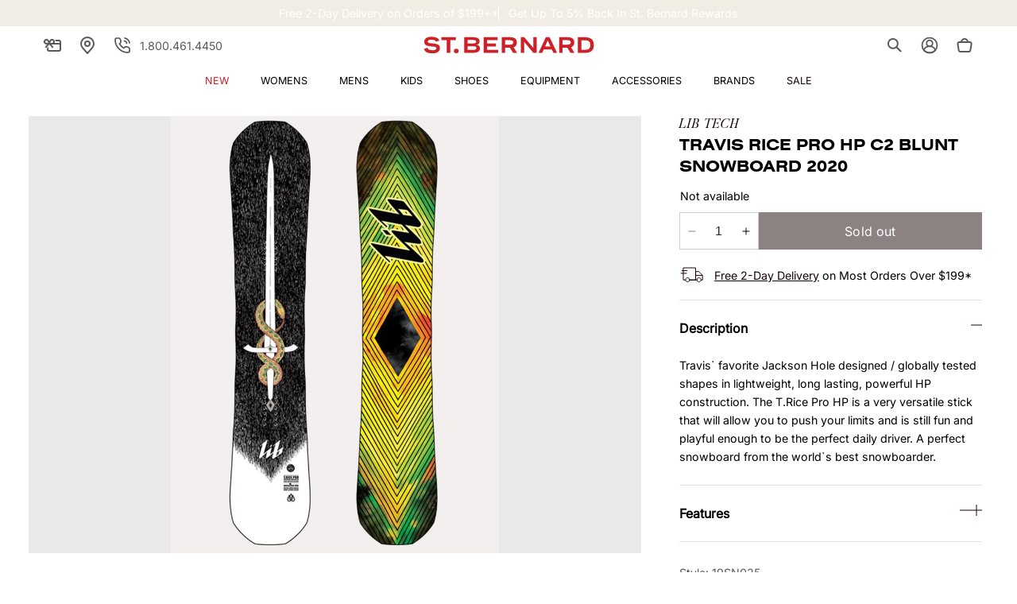

--- FILE ---
content_type: text/json
request_url: https://conf.config-security.com/model
body_size: 87
content:
{"title":"recommendation AI model (keras)","structure":"release_id=0x30:58:49:31:7a:70:74:6d:3e:5b:72:3c:50:2c:56:3c:6f:3f:24:71:31:40:3a:3d:2a:6b:25:39:26;keras;015byg2devpdzee8ytt2uuh8l1qchl2xpfkp5rxkv3ad8a3a7mqkuam1ct88ct9cbepdw07q","weights":"../weights/30584931.h5","biases":"../biases/30584931.h5"}

--- FILE ---
content_type: text/javascript
request_url: https://www.saintbernard.com/cdn/shop/t/106/assets/global.js?v=37126061273941071511749575151
body_size: 9384
content:
window.theme=window.theme||{},theme.config={},theme.initWhenVisible=function(options){const threshold=options.threshold?options.threshold:0;new IntersectionObserver((entries,observer2)=>{entries.forEach(entry=>{entry.isIntersecting&&typeof options.callback=="function"&&(options.callback(),observer2.unobserve(entry.target))})},{rootMargin:`0px 0px ${threshold}px 0px`}).observe(options.element)};function getFocusableElements(container){return Array.from(container.querySelectorAll("summary, a[href], button:enabled, [tabindex]:not([tabindex^='-']), [draggable], area, input:not([type=hidden]):enabled, select:enabled, textarea:enabled, object, iframe"))}document.querySelectorAll('[id^="Details-"] summary').forEach(summary=>{summary.setAttribute("role","button"),summary.setAttribute("aria-expanded",summary.parentNode.hasAttribute("open")),summary.nextElementSibling.getAttribute("id")&&summary.setAttribute("aria-controls",summary.nextElementSibling.id),summary.addEventListener("click",event=>{event.currentTarget.setAttribute("aria-expanded",!event.currentTarget.closest("details").hasAttribute("open"))}),!summary.closest("header-drawer")&&summary.parentElement.addEventListener("keyup",onKeyUpEscape)}),document.querySelectorAll(".banner").forEach(card=>{let down,up,link=card.querySelector(".banner__buttons a");card.onmousedown=()=>down=+new Date,card.onmouseup=()=>{up=+new Date,up-down<200&&link.click()}}),document.querySelectorAll(".banner-alternate").forEach(card=>{let down,up,link=card.querySelector(".banner-alternate__buttons a");card.onmousedown=()=>down=+new Date,card.onmouseup=e=>{e.target.localName!="img"&&e.target.closest(".banner-alternate__content")==null&&!e.target.classList.contains("banner-alternate")||(up=+new Date,up-down<200&&link.click())}});function observeAndRemove(selector,id){const parentElement=document.querySelector(selector);if(!parentElement)return;const observer=new MutationObserver(mutations=>{for(const mutation of mutations)if(mutation.type==="childList")for(const node of mutation.addedNodes)node.id===id&&(node.remove(),console.log(`Element with ID ${id} has been removed.`),observer.disconnect())});observer.observe(parentElement,{childList:!0,subtree:!0})}observeAndRemove(".product-form__buttons","inventoryLocationInformation");const trapFocusHandlers={};function trapFocus(container,elementToFocus=container){var elements=getFocusableElements(container),first=elements[0],last=elements[elements.length-1];removeTrapFocus(),trapFocusHandlers.focusin=event=>{event.target!==container&&event.target!==last&&event.target!==first||document.addEventListener("keydown",trapFocusHandlers.keydown)},trapFocusHandlers.focusout=function(){document.removeEventListener("keydown",trapFocusHandlers.keydown)},trapFocusHandlers.keydown=function(event){event.code.toUpperCase()==="TAB"&&(event.target===last&&!event.shiftKey&&(event.preventDefault(),first.focus()),(event.target===container||event.target===first)&&event.shiftKey&&(event.preventDefault(),last.focus()))},document.addEventListener("focusout",trapFocusHandlers.focusout),document.addEventListener("focusin",trapFocusHandlers.focusin),elementToFocus.focus(),elementToFocus.tagName==="INPUT"&&["search","text","email","url"].includes(elementToFocus.type)&&elementToFocus.value&&elementToFocus.setSelectionRange(0,elementToFocus.value.length)}try{document.querySelector(":focus-visible")}catch{focusVisiblePolyfill()}function focusVisiblePolyfill(){const navKeys=["ARROWUP","ARROWDOWN","ARROWLEFT","ARROWRIGHT","TAB","ENTER","SPACE","ESCAPE","HOME","END","PAGEUP","PAGEDOWN"];let currentFocusedElement=null,mouseClick=null;window.addEventListener("keydown",event=>{navKeys.includes(event.code.toUpperCase())&&(mouseClick=!1)}),window.addEventListener("mousedown",event=>{mouseClick=!0}),window.addEventListener("focus",()=>{currentFocusedElement&&currentFocusedElement.classList.remove("focused"),!mouseClick&&(currentFocusedElement=document.activeElement,currentFocusedElement.classList.add("focused"))},!0)}function pauseAllMedia(){document.querySelectorAll(".js-youtube").forEach(video=>{video.contentWindow.postMessage('{"event":"command","func":"pauseVideo","args":""}',"*")}),document.querySelectorAll(".js-vimeo").forEach(video=>{video.contentWindow.postMessage('{"method":"pause"}',"*")}),document.querySelectorAll("video").forEach(video=>video.pause()),document.querySelectorAll("product-model").forEach(model=>{model.modelViewerUI&&model.modelViewerUI.pause()})}function removeTrapFocus(elementToFocus=null){document.removeEventListener("focusin",trapFocusHandlers.focusin),document.removeEventListener("focusout",trapFocusHandlers.focusout),document.removeEventListener("keydown",trapFocusHandlers.keydown),elementToFocus&&elementToFocus.focus()}function onKeyUpEscape(event){if(event.code.toUpperCase()!=="ESCAPE")return;const openDetailsElement=event.target.closest("details[open]");if(!openDetailsElement)return;const summaryElement=openDetailsElement.querySelector("summary");openDetailsElement.removeAttribute("open"),summaryElement.setAttribute("aria-expanded",!1),summaryElement.focus()}class QuantityInput extends HTMLElement{constructor(){super(),this.input=this.querySelector("input"),this.changeEvent=new Event("change",{bubbles:!0}),this.input.addEventListener("change",this.onInputChange.bind(this)),this.querySelectorAll("button").forEach(button=>button.addEventListener("click",this.onButtonClick.bind(this)))}quantityUpdateUnsubscriber=void 0;connectedCallback(){this.validateQtyRules(),this.quantityUpdateUnsubscriber=subscribe(PUB_SUB_EVENTS.quantityUpdate,this.validateQtyRules.bind(this))}disconnectedCallback(){this.quantityUpdateUnsubscriber&&this.quantityUpdateUnsubscriber()}onInputChange(event){this.validateQtyRules()}onButtonClick(event){event.preventDefault();const previousValue=this.input.value;event.target.name==="plus"?this.input.stepUp():this.input.stepDown(),previousValue!==this.input.value&&this.input.dispatchEvent(this.changeEvent)}validateQtyRules(){const value=parseInt(this.input.value);if(this.input.min){const min=parseInt(this.input.min);this.querySelector(".quantity__button[name='minus']").classList.toggle("disabled",value<=min)}if(this.input.max){const max=parseInt(this.input.max);this.querySelector(".quantity__button[name='plus']").classList.toggle("disabled",value>=max)}}}customElements.define("quantity-input",QuantityInput);function debounce(fn,wait){let t;return(...args)=>{clearTimeout(t),t=setTimeout(()=>fn.apply(this,args),wait)}}function fetchConfig(type="json"){return{method:"POST",headers:{"Content-Type":"application/json",Accept:`application/${type}`}}}typeof window.Shopify>"u"&&(window.Shopify={}),Shopify.bind=function(fn,scope){return function(){return fn.apply(scope,arguments)}},Shopify.setSelectorByValue=function(selector,value){for(var i=0,count=selector.options.length;i<count;i++){var option=selector.options[i];if(value==option.value||value==option.innerHTML)return selector.selectedIndex=i,i}},Shopify.addListener=function(target,eventName,callback){target.addEventListener?target.addEventListener(eventName,callback,!1):target.attachEvent("on"+eventName,callback)},Shopify.postLink=function(path,options){options=options||{};var method=options.method||"post",params=options.parameters||{},form=document.createElement("form");form.setAttribute("method",method),form.setAttribute("action",path);for(var key in params){var hiddenField=document.createElement("input");hiddenField.setAttribute("type","hidden"),hiddenField.setAttribute("name",key),hiddenField.setAttribute("value",params[key]),form.appendChild(hiddenField)}document.body.appendChild(form),form.submit(),document.body.removeChild(form)},Shopify.CountryProvinceSelector=function(country_domid,province_domid,options){this.countryEl=document.getElementById(country_domid),this.provinceEl=document.getElementById(province_domid),this.provinceContainer=document.getElementById(options.hideElement||province_domid),Shopify.addListener(this.countryEl,"change",Shopify.bind(this.countryHandler,this)),this.initCountry(),this.initProvince()},Shopify.CountryProvinceSelector.prototype={initCountry:function(){var value=this.countryEl.getAttribute("data-default");Shopify.setSelectorByValue(this.countryEl,value),this.countryHandler()},initProvince:function(){var value=this.provinceEl.getAttribute("data-default");value&&this.provinceEl.options.length>0&&Shopify.setSelectorByValue(this.provinceEl,value)},countryHandler:function(e){var opt=this.countryEl.options[this.countryEl.selectedIndex],raw=opt.getAttribute("data-provinces"),provinces=JSON.parse(raw);if(this.clearOptions(this.provinceEl),provinces&&provinces.length==0)this.provinceContainer.style.display="none";else{for(var i=0;i<provinces.length;i++){var opt=document.createElement("option");opt.value=provinces[i][0],opt.innerHTML=provinces[i][1],this.provinceEl.appendChild(opt)}this.provinceContainer.style.display=""}},clearOptions:function(selector){for(;selector.firstChild;)selector.removeChild(selector.firstChild)},setOptions:function(selector,values){for(var i=0,count=values.length;i<values.length;i++){var opt=document.createElement("option");opt.value=values[i],opt.innerHTML=values[i],selector.appendChild(opt)}}};class MenuDrawer extends HTMLElement{constructor(){super(),this.mainDetailsToggle=this.querySelector("details"),this.section=this.closest(".shopify-section.section"),this.addEventListener("keyup",this.onKeyUp.bind(this)),this.addEventListener("focusout",this.onFocusOut.bind(this)),this.bindEvents()}bindEvents(){this.querySelectorAll("summary").forEach(summary=>summary.addEventListener("click",this.onSummaryClick.bind(this))),this.querySelectorAll("button:not(.localization-selector)").forEach(button=>button.addEventListener("click",this.onCloseButtonClick.bind(this)))}onKeyUp(event){if(event.code.toUpperCase()!=="ESCAPE")return;const openDetailsElement=event.target.closest("details[open]");openDetailsElement&&(openDetailsElement===this.mainDetailsToggle?this.closeMenuDrawer(event,this.mainDetailsToggle.querySelector("summary")):this.closeSubmenu(openDetailsElement))}onSummaryClick(event){const summaryElement=event.currentTarget,detailsElement=summaryElement.parentNode,parentMenuElement=detailsElement.closest(".has-submenu"),isOpen=detailsElement.hasAttribute("open"),reducedMotion=window.matchMedia("(prefers-reduced-motion: reduce)");function addTrapFocus(){trapFocus(summaryElement.nextElementSibling,detailsElement.querySelector("button")),summaryElement.nextElementSibling.removeEventListener("transitionend",addTrapFocus)}detailsElement===this.mainDetailsToggle?(isOpen&&event.preventDefault(),isOpen?this.closeMenuDrawer(event,summaryElement):this.openMenuDrawer(summaryElement),window.matchMedia("(max-width: 990px)")&&document.documentElement.style.setProperty("--viewport-height",`${window.innerHeight}px`)):setTimeout(()=>{detailsElement.classList.add("menu-opening"),summaryElement.setAttribute("aria-expanded",!0),parentMenuElement&&parentMenuElement.classList.add("submenu-open"),!reducedMotion||reducedMotion.matches?addTrapFocus():summaryElement.nextElementSibling.addEventListener("transitionend",addTrapFocus)},100)}openMenuDrawer(summaryElement){setTimeout(()=>{this.mainDetailsToggle.classList.add("menu-opening"),this.section?.classList.add("overlay-open")}),summaryElement.setAttribute("aria-expanded",!0),trapFocus(this.mainDetailsToggle,summaryElement),document.body.classList.add(`overflow-hidden-${this.dataset.breakpoint}`)}closeMenuDrawer(event,elementToFocus=!1){event!==void 0&&(this.mainDetailsToggle.classList.remove("menu-opening"),this.section?.classList.remove("overlay-open"),this.mainDetailsToggle.querySelectorAll("details").forEach(details=>{details.removeAttribute("open"),details.classList.remove("menu-opening")}),this.mainDetailsToggle.querySelectorAll(".submenu-open").forEach(submenu=>{submenu.classList.remove("submenu-open")}),document.body.classList.remove(`overflow-hidden-${this.dataset.breakpoint}`),removeTrapFocus(elementToFocus),this.closeAnimation(this.mainDetailsToggle))}onFocusOut(){setTimeout(()=>{this.mainDetailsToggle.hasAttribute("open")&&!this.mainDetailsToggle.contains(document.activeElement)&&this.closeMenuDrawer()})}onCloseButtonClick(event){const detailsElement=event.currentTarget.closest("details");this.closeSubmenu(detailsElement)}closeSubmenu(detailsElement){const parentMenuElement=detailsElement.closest(".submenu-open");parentMenuElement&&parentMenuElement.classList.remove("submenu-open"),detailsElement.classList.remove("menu-opening"),detailsElement.querySelector("summary").setAttribute("aria-expanded",!1),removeTrapFocus(detailsElement.querySelector("summary")),this.closeAnimation(detailsElement)}closeAnimation(detailsElement){let animationStart;const handleAnimation=time=>{animationStart===void 0&&(animationStart=time),time-animationStart<400?window.requestAnimationFrame(handleAnimation):(detailsElement.removeAttribute("open"),detailsElement.closest("details[open]")&&trapFocus(detailsElement.closest("details[open]"),detailsElement.querySelector("summary")))};window.requestAnimationFrame(handleAnimation)}}customElements.define("menu-drawer",MenuDrawer);class HeaderDrawer extends MenuDrawer{constructor(){super()}openMenuDrawer(summaryElement){this.header=this.header||document.querySelector(".section-header"),this.borderOffset=this.borderOffset||this.closest(".header-wrapper").classList.contains("header-wrapper--border-bottom")?1:0,document.documentElement.style.setProperty("--header-bottom-position",`${parseInt(this.header.getBoundingClientRect().bottom-this.borderOffset)}px`),this.header.classList.add("menu-open"),setTimeout(()=>{this.mainDetailsToggle.classList.add("menu-opening")}),summaryElement.setAttribute("aria-expanded",!0),window.addEventListener("resize",this.onResize),trapFocus(this.mainDetailsToggle,summaryElement),document.body.classList.add(`overflow-hidden-${this.dataset.breakpoint}`),this.collectionFilters&&this.collectionFilters.style.setProperty("position","unset")}closeMenuDrawer(event,elementToFocus){elementToFocus&&(super.closeMenuDrawer(event,elementToFocus),this.header.classList.remove("menu-open"),window.removeEventListener("resize",this.onResize),this.collectionFilters&&this.collectionFilters.style.setProperty("position","sticky"))}onResize=()=>{this.header&&document.documentElement.style.setProperty("--header-bottom-position",`${parseInt(this.header.getBoundingClientRect().bottom-this.borderOffset)}px`),document.documentElement.style.setProperty("--viewport-height",`${window.innerHeight}px`)}}customElements.define("header-drawer",HeaderDrawer);class ModalDialog extends HTMLElement{constructor(){super(),this.querySelector('[id^="ModalClose-"]').addEventListener("click",this.hide.bind(this,!1)),this.addEventListener("keyup",event=>{event.code.toUpperCase()==="ESCAPE"&&this.hide()}),this.classList.contains("media-modal")?this.addEventListener("pointerup",event=>{event.pointerType==="mouse"&&!event.target.closest("deferred-media, product-model")&&this.hide()}):this.addEventListener("click",event=>{event.target===this&&this.hide()})}connectedCallback(){this.moved||(this.moved=!0,document.body.appendChild(this))}show(opener){this.openedBy=opener;const popup=this.querySelector(".template-popup");document.body.classList.add("overflow-hidden"),this.setAttribute("open",""),popup&&popup.loadContent(),trapFocus(this,this.querySelector('[role="dialog"]')),window.pauseAllMedia()}hide(){document.body.classList.remove("overflow-hidden"),document.body.dispatchEvent(new CustomEvent("modalClosed")),this.removeAttribute("open"),removeTrapFocus(this.openedBy),window.pauseAllMedia()}}customElements.define("modal-dialog",ModalDialog);class ModalOpener extends HTMLElement{constructor(){super();const button=this.querySelector("button");button&&button.addEventListener("click",()=>{const modal=document.querySelector(this.getAttribute("data-modal"));modal&&modal.show(button)})}}customElements.define("modal-opener",ModalOpener);class DeferredMedia extends HTMLElement{constructor(){super(),this.querySelector('[id^="Deferred-Poster-"]')&&this.loadContent(!0)}loadContent(focus=!0){if(window.pauseAllMedia(),!this.getAttribute("loaded")){const content=document.createElement("div");content.appendChild(this.querySelector("template").content.firstElementChild.cloneNode(!0)),this.setAttribute("loaded",!0);const deferredElement=this.appendChild(content.querySelector("video, model-viewer, iframe"));deferredElement.nodeName=="VIDEO"&&deferredElement.getAttribute("autoplay")&&deferredElement.play()}}}customElements.define("deferred-media",DeferredMedia);class SliderComponent extends HTMLElement{constructor(){super(),this.slider=this.querySelector('[id^="Slider-"]'),this.sliderItems=this.querySelectorAll('[id^="Slide-"]'),this.enableSliderLooping=!1,this.currentPageElement=this.querySelector(".slider-counter--current"),this.pageTotalElement=this.querySelector(".slider-counter--total"),this.prevButton=this.querySelector('button[name="previous"]'),this.nextButton=this.querySelector('button[name="next"]'),!(!this.slider||!this.nextButton||(this.initPages(),new ResizeObserver(entries=>this.initPages()).observe(this.slider),this.slider.addEventListener("scroll",this.update.bind(this)),this.prevButton.addEventListener("click",this.onButtonClick.bind(this)),this.nextButton.addEventListener("click",this.onButtonClick.bind(this)),this.sliderControlWrapper=this.querySelector(".slider-buttons"),!this.sliderControlWrapper))&&(this.sliderFirstItemNode=this.slider.querySelector(".slideshow__slide"),this.sliderControlLinksArray=Array.from(this.sliderControlWrapper.querySelectorAll(".slider-counter__link")),this.sliderControlLinksArray.forEach(link=>link.addEventListener("click",this.linkToSlide.bind(this))))}initPages(){this.sliderItemsToShow=Array.from(this.sliderItems).filter(element=>element.clientWidth>0),!(this.sliderItemsToShow.length<2)&&(this.sliderItemOffset=this.sliderItemsToShow[1].offsetLeft-this.sliderItemsToShow[0].offsetLeft,this.slidesPerPage=Math.floor(this.slider.clientWidth/this.sliderItemOffset),this.totalPages=this.sliderItemsToShow.length-this.slidesPerPage+1,this.update())}resetPages(){this.sliderItems=this.querySelectorAll('[id^="Slide-"]'),this.initPages()}update(){const previousPage=this.currentPage;this.currentPage=Math.round(this.slider.scrollLeft/this.sliderItemOffset)+1,this.currentPageElement&&this.pageTotalElement&&(this.currentPageElement.textContent=this.currentPage,this.pageTotalElement.textContent=this.totalPages),this.currentPage!=previousPage&&this.dispatchEvent(new CustomEvent("slideChanged",{detail:{currentPage:this.currentPage,currentElement:this.sliderItemsToShow[this.currentPage-1]}})),!this.enableSliderLooping&&(this.isSlideVisible(this.sliderItemsToShow[0])?this.prevButton.setAttribute("disabled","disabled"):this.prevButton.removeAttribute("disabled"),this.isSlideVisible(this.sliderItemsToShow[this.sliderItemsToShow.length-1])?this.nextButton.setAttribute("disabled","disabled"):this.nextButton.removeAttribute("disabled"),this.sliderControlButtons=this.querySelectorAll(".slider-counter__link"),this.prevButton.removeAttribute("disabled"),this.sliderControlButtons.length&&(this.sliderControlButtons.forEach(link=>{link.classList.remove("slider-counter__link--active"),link.removeAttribute("aria-current")}),this.sliderControlButtons[this.currentPage-1].classList.add("slider-counter__link--active"),this.sliderControlButtons[this.currentPage-1].setAttribute("aria-current",!0)))}isSlideVisible(element,offset=0){const lastVisibleSlide=this.slider.clientWidth+this.slider.scrollLeft-offset;return element.offsetLeft+element.clientWidth<=lastVisibleSlide&&element.offsetLeft>=this.slider.scrollLeft}onButtonClick(event){event.preventDefault();const step=event.currentTarget.dataset.step||1;this.slideScrollPosition=event.currentTarget.name==="next"?this.slider.scrollLeft+step*this.sliderItemOffset:this.slider.scrollLeft-step*this.sliderItemOffset,this.slider.scrollTo({left:this.slideScrollPosition})}linkToSlide(event){event.preventDefault();const slideScrollPosition=this.slider.scrollLeft+(this.sliderControlLinksArray.indexOf(event.currentTarget)+1-this.currentPage)*this.sliderItemOffset;this.slider.scrollTo({left:slideScrollPosition})}}customElements.define("slider-component",SliderComponent);class SlideshowComponent extends SliderComponent{constructor(){super(),this.sliderControlWrapper=this.querySelector(".slider-buttons"),this.enableSliderLooping=!0,this.sliderControlWrapper&&(this.sliderFirstItemNode=this.slider.querySelector(".slideshow__slide"),this.sliderItemsToShow.length>0&&(this.currentPage=1),this.sliderControlLinksArray=Array.from(this.sliderControlWrapper.querySelectorAll(".slider-counter__link")),this.sliderControlLinksArray.forEach(link=>link.addEventListener("click",this.linkToSlide.bind(this))),this.slider.addEventListener("scroll",this.setSlideVisibility.bind(this)),this.setSlideVisibility(),this.slider.getAttribute("data-autoplay")==="true"&&this.setAutoPlay())}setAutoPlay(){this.sliderAutoplayButton=this.querySelector(".slideshow__autoplay"),this.autoplaySpeed=this.slider.dataset.speed*1e3,this.sliderAutoplayButton.addEventListener("click",this.autoPlayToggle.bind(this)),this.addEventListener("mouseover",this.focusInHandling.bind(this)),this.addEventListener("mouseleave",this.focusOutHandling.bind(this)),this.addEventListener("focusin",this.focusInHandling.bind(this)),this.addEventListener("focusout",this.focusOutHandling.bind(this)),this.play(),this.autoplayButtonIsSetToPlay=!0}onButtonClick(event){super.onButtonClick(event);const isFirstSlide=this.currentPage===1,isLastSlide=this.currentPage===this.sliderItemsToShow.length;!isFirstSlide&&!isLastSlide||(isFirstSlide&&event.currentTarget.name==="previous"?this.slideScrollPosition=this.slider.scrollLeft+this.sliderFirstItemNode.clientWidth*this.sliderItemsToShow.length:isLastSlide&&event.currentTarget.name==="next"&&(this.slideScrollPosition=0),this.slider.scrollTo({left:this.slideScrollPosition}))}update(){super.update(),this.sliderControlButtons=this.querySelectorAll(".slider-counter__link"),this.prevButton.removeAttribute("disabled"),this.sliderControlButtons.length&&(this.sliderControlButtons.forEach(link=>{link.classList.remove("slider-counter__link--active"),link.removeAttribute("aria-current")}),this.sliderControlButtons[this.currentPage].classList.add("slider-counter__link--active"),this.sliderControlButtons[this.currentPage].setAttribute("aria-current",!0))}autoPlayToggle(){this.togglePlayButtonState(this.autoplayButtonIsSetToPlay),this.autoplayButtonIsSetToPlay?this.pause():this.play(),this.autoplayButtonIsSetToPlay=!this.autoplayButtonIsSetToPlay}focusOutHandling(event){const focusedOnAutoplayButton=event.target===this.sliderAutoplayButton||this.sliderAutoplayButton.contains(event.target);!this.autoplayButtonIsSetToPlay||focusedOnAutoplayButton||this.play()}focusInHandling(event){(event.target===this.sliderAutoplayButton||this.sliderAutoplayButton.contains(event.target))&&this.autoplayButtonIsSetToPlay?this.play():this.autoplayButtonIsSetToPlay&&this.pause()}play(){this.slider.setAttribute("aria-live","off"),clearInterval(this.autoplay),this.autoplay=setInterval(this.autoRotateSlides.bind(this),this.autoplaySpeed)}pause(){this.slider.setAttribute("aria-live","polite"),clearInterval(this.autoplay)}togglePlayButtonState(pauseAutoplay){pauseAutoplay?(this.sliderAutoplayButton.classList.add("slideshow__autoplay--paused"),this.sliderAutoplayButton.setAttribute("aria-label",window.accessibilityStrings.playSlideshow)):(this.sliderAutoplayButton.classList.remove("slideshow__autoplay--paused"),this.sliderAutoplayButton.setAttribute("aria-label",window.accessibilityStrings.pauseSlideshow))}autoRotateSlides(){const slideScrollPosition=this.currentPage===this.sliderItems.length?0:this.slider.scrollLeft+this.slider.querySelector(".slideshow__slide").clientWidth;this.slider.scrollTo({left:slideScrollPosition})}setSlideVisibility(){this.sliderItemsToShow.forEach((item,index)=>{const linkElements=item.querySelectorAll("a");index===this.currentPage-1?(linkElements.length&&linkElements.forEach(button=>{button.removeAttribute("tabindex")}),item.setAttribute("aria-hidden","false"),item.removeAttribute("tabindex")):(linkElements.length&&linkElements.forEach(button=>{button.setAttribute("tabindex","-1")}),item.setAttribute("aria-hidden","true"),item.setAttribute("tabindex","-1"))})}linkToSlide(event){event.preventDefault();const slideScrollPosition=this.slider.scrollLeft+this.sliderFirstItemNode.clientWidth*(this.sliderControlLinksArray.indexOf(event.currentTarget)+1-this.currentPage);this.slider.scrollTo({left:slideScrollPosition})}}customElements.define("slideshow-component",SlideshowComponent);class VariantSelects extends HTMLElement{constructor(){super(),this.addEventListener("change",this.onVariantChange)}onVariantChange(){this.updateOptions(),this.updateMasterId(),this.toggleAddButton(!0,"",!1),this.updatePickupAvailability(),this.updatePickupSelect(),this.removeErrorMessage(),this.updateVariantStatuses(),this.updateVariantStatusesColor(),this.updateVariantStatusesLengthSize(),this.updateVariantStatusesLengthColor(),this.currentVariant?(this.updateMedia(),this.updateURL(),this.updateVariantInput(),this.renderProductInfo(),this.updateShareUrl()):(this.toggleAddButton(!0,"",!0),this.setUnavailable())}updateOptions(){this.options=Array.from(this.querySelectorAll("select"),select=>select.value)}updateMasterId(){this.currentVariant=this.getVariantData().find(variant=>!variant.options.map((option,index)=>this.options[index]===option).includes(!1))}updateMedia(){if(!this.currentVariant||!this.currentVariant.featured_media)return;document.querySelectorAll(`[id^="MediaGallery-${this.dataset.section}"]`).forEach(mediaGallery=>mediaGallery.setActiveMedia(`${this.dataset.section}-${this.currentVariant.featured_media.id}`,!0));const modalContent=document.querySelector(`#ProductModal-${this.dataset.section} .product-media-modal__content`);if(!modalContent)return;const newMediaModal=modalContent.querySelector(`[data-media-id="${this.currentVariant.featured_media.id}"]`);modalContent.prepend(newMediaModal)}updateURL(){!this.currentVariant||this.dataset.updateUrl==="false"||window.history.replaceState({},"",`${this.dataset.url}?variant=${this.currentVariant.id}`)}updateShareUrl(){const shareButton=document.getElementById(`Share-${this.dataset.section}`);!shareButton||!shareButton.updateUrl||shareButton.updateUrl(`${window.shopUrl}${this.dataset.url}?variant=${this.currentVariant.id}`)}updateVariantInput(){document.querySelectorAll(`#product-form-${this.dataset.section}, #product-form-installment-${this.dataset.section}`).forEach(productForm=>{const input=productForm.querySelector('input[name="id"]');input.value=this.currentVariant.id,input.dispatchEvent(new Event("change",{bubbles:!0}))})}updateVariantStatuses(){const selectedOptionOneVariants=this.variantData.filter(variant=>this.querySelector(":checked").value===variant.option1),inputWrappers=[...this.querySelectorAll(".product-form__input")];inputWrappers.forEach((option,index)=>{if(index===0)return;const optionInputs=[...option.querySelectorAll('input[type="radio"], option')],previousOptionSelected=inputWrappers[index-1].querySelector(":checked").value,availableOptionInputsValue=selectedOptionOneVariants.filter(variant=>variant.available&&variant[`option${index}`]===previousOptionSelected).map(variantOption=>variantOption[`option${index+1}`]);this.setInputAvailability(optionInputs,availableOptionInputsValue)})}updateVariantStatusesColor(){const selectedColor=[...this.querySelectorAll('.product-form__input input[type="radio"][name="Color"]')].find(input=>input.checked);if(selectedColor){const selectedOptionTwoVariants=this.variantData.filter(variant=>selectedColor.value===variant.option2),inputWrappers=[...this.querySelectorAll(".product-form__input")];inputWrappers.forEach((option,index)=>{if(index===1)return;const optionInputs=[...option.querySelectorAll('input[type="radio"], option')],nextInputWrapper=inputWrappers[index+1];if(nextInputWrapper){const checkedInput=nextInputWrapper.querySelector(":checked"),previousOptionSelected=checkedInput?checkedInput.value:null,availableSizeInputsValue=selectedOptionTwoVariants.filter(variant=>variant.available&&variant.option2===previousOptionSelected).map(variantOption=>variantOption[`option${index+1}`]);this.setInputAvailability(optionInputs,availableSizeInputsValue)}})}}updateVariantStatusesLengthSize(){const selectedLength=[...this.querySelectorAll('.product-form__input input[type="radio"][name="Length"]')].find(input=>input.checked);if(selectedLength){const selectedOptionThreeVariants=this.variantData.filter(variant=>selectedLength.value===variant.option3),inputWrappers=[...this.querySelectorAll(".product-form__input")];for(let index=0;index<inputWrappers.length-1;index++){if(index===2)continue;const optionInputs=[...inputWrappers[index].querySelectorAll('input[type="radio"], option')],nextOptionInputs=[...inputWrappers[index+1].querySelectorAll('input[type="radio"], option')],previousOptionSelected=nextOptionInputs.some(input=>input.checked)?nextOptionInputs.find(input=>input.checked).value:null,availableInputsValue=selectedOptionThreeVariants.filter(variant=>variant.available&&variant.option2===previousOptionSelected).map(variantOption=>variantOption[`option${index+1}`]);this.setInputAvailability(optionInputs,availableInputsValue)}}}updateVariantStatusesLengthColor(){const selectedLength=[...this.querySelectorAll('.product-form__input input[type="radio"][name="Length"]')].find(input=>input.checked);if(selectedLength){const selectedOptionThreeVariants=this.variantData.filter(variant=>selectedLength.value===variant.option3),inputWrappers=[...this.querySelectorAll(".product-form__input")];inputWrappers.forEach((option,index)=>{if(index===1){const optionInputs=[...option.querySelectorAll('input[type="radio"], option')],previousOptionSelected=inputWrappers[0]?.querySelector(":checked")?.value;if(previousOptionSelected!==void 0){const availableInputsValue=selectedOptionThreeVariants.filter(variant=>variant.available&&variant.option1===previousOptionSelected).map(variantOption=>variantOption[`option${index+1}`]);this.setInputAvailability(optionInputs,availableInputsValue)}}})}}setInputAvailability(listOfOptions,listOfAvailableOptions){listOfOptions.forEach(input=>{listOfAvailableOptions.includes(input.getAttribute("value"))?input.innerText=input.getAttribute("value"):input.innerText=window.variantStrings.unavailable_with_option.replace("[value]",input.getAttribute("value"))})}updatePickupAvailability(){const pickUpAvailability=document.querySelector("pickup-availability");pickUpAvailability&&(this.currentVariant&&this.currentVariant.available?pickUpAvailability.fetchAvailability(this.currentVariant.id):(pickUpAvailability.removeAttribute("available"),pickUpAvailability.innerHTML=""))}updatePickupSelect(){const pickUpAvailabilitySelect=document.querySelector("pickup-availability-select");!pickUpAvailabilitySelect||this.currentVariant==null||pickUpAvailabilitySelect.updateAvailabilitySelect(this.currentVariant.id)}removeErrorMessage(){const section=this.closest("section");if(!section)return;const productForm=section.querySelector("product-form");productForm&&productForm.handleErrorMessage()}renderProductInfo(){const requestedVariantId=this.currentVariant.id,sectionId=this.dataset.originalSection?this.dataset.originalSection:this.dataset.section;fetch(`${this.dataset.url}?variant=${requestedVariantId}&section_id=${this.dataset.originalSection?this.dataset.originalSection:this.dataset.section}`).then(response=>response.text()).then(responseText=>{if(this.currentVariant.id!==requestedVariantId)return;const html=new DOMParser().parseFromString(responseText,"text/html"),destination=document.getElementById(`price-${this.dataset.section}`),source=html.getElementById(`price-${this.dataset.originalSection?this.dataset.originalSection:this.dataset.section}`),saleInfoSource=html.getElementById(`product-sale-info-${this.dataset.originalSection?this.dataset.originalSection:this.dataset.section}`),saleInfoDestination=document.getElementById(`product-sale-info-${this.dataset.section}`),saleInfoInputSource=html.getElementById(`sale-info-input-${this.dataset.originalSection?this.dataset.originalSection:this.dataset.section}`),saleInfoInputDestination=document.getElementById(`sale-info-input-${this.dataset.section}`),shippingSaleInfoSources=html.querySelectorAll(`#shipping-sale-info-${this.dataset.originalSection?this.dataset.originalSection:this.dataset.section}`),shippingSaleInfoDestinations=document.querySelectorAll(`#shipping-sale-info-${this.dataset.section}`),skuSource=html.getElementById(`Sku-${this.dataset.originalSection?this.dataset.originalSection:this.dataset.section}`),skuDestination=document.getElementById(`Sku-${this.dataset.section}`),inventorySource=html.getElementById(`Inventory-${this.dataset.originalSection?this.dataset.originalSection:this.dataset.section}`),inventoryDestination=document.getElementById(`Inventory-${this.dataset.section}`);source&&destination&&(destination.innerHTML=source.innerHTML),saleInfoSource&&saleInfoDestination&&(saleInfoDestination.innerHTML=saleInfoSource.innerHTML),shippingSaleInfoSources&&shippingSaleInfoDestinations&&shippingSaleInfoSources.length===shippingSaleInfoDestinations.length&&shippingSaleInfoSources.forEach((source2,index)=>{shippingSaleInfoDestinations[index].innerHTML=source2.innerHTML}),saleInfoInputSource&&saleInfoInputDestination&&(saleInfoInputDestination.innerHTML=saleInfoInputSource.innerHTML),inventorySource&&inventoryDestination&&(inventoryDestination.innerHTML=inventorySource.innerHTML),skuSource&&skuDestination&&(skuDestination.innerHTML=skuSource.innerHTML,skuDestination.classList.toggle("visibility-hidden",skuSource.classList.contains("visibility-hidden")));const price=document.getElementById(`price-${this.dataset.section}`);price&&price.classList.remove("product-unavailable"),inventoryDestination&&inventoryDestination.classList.toggle("visibility-hidden",inventorySource.innerText==="");const addButtonUpdated=html.getElementById(`ProductSubmitButton-${sectionId}`);this.toggleAddButton(addButtonUpdated?addButtonUpdated.hasAttribute("disabled"):!0,window.variantStrings.soldOut);const discountBadge=document.getElementById("variant-discount"),discountProduct=document.getElementById("product-discount"),isOnSale=html.querySelector(".price--on-sale"),isSoldOut=html.querySelector(".price--sold-out");discountBadge&&discountBadge.classList.remove("hidden"),discountProduct&&discountProduct.classList.remove("hidden"),isOnSale?(discountBadge&&discountBadge.classList.add("on-sale-variant"),discountProduct&&discountProduct.classList.add("hidden")):(discountBadge&&discountBadge.classList.remove("on-sale-variant"),discountProduct&&discountProduct.classList.remove("hidden")),isSoldOut&&(discountBadge&&discountBadge.classList.remove("on-sale-variant"),discountProduct&&discountProduct.classList.add("hidden")),publish(PUB_SUB_EVENTS.variantChange,{data:{sectionId,html,variant:this.currentVariant}})})}toggleAddButton(disable=!0,text,modifyClass=!0){const productForm=document.getElementById(`product-form-${this.dataset.section}`);if(!productForm)return;const addButton=productForm.querySelector('[name="add"]'),addButtonText=productForm.querySelector('[name="add"] > span');addButton&&(disable?(addButton.setAttribute("disabled","disabled"),text&&(addButtonText.textContent=text)):(addButton.removeAttribute("disabled"),addButtonText.textContent=window.variantStrings.addToCart))}setUnavailable(){const button=document.getElementById(`product-form-${this.dataset.section}`),addButton=button.querySelector('[name="add"]'),addButtonText=button.querySelector('[name="add"] > span'),price=document.getElementById(`price-${this.dataset.section}`),inventory=document.getElementById(`Inventory-${this.dataset.section}`),sku=document.getElementById(`Sku-${this.dataset.section}`),discountBadge=document.getElementById("variant-discount"),discountProduct=document.getElementById("product-discount");addButton&&(addButtonText.textContent=window.variantStrings.unavailable,price&&price.classList.add("product-unavailable"),discountBadge&&discountBadge.classList.add("hidden"),discountProduct&&discountProduct.classList.add("hidden"),inventory&&inventory.classList.add("visibility-hidden"),sku&&sku.classList.add("visibility-hidden"))}getVariantData(){return this.variantData=this.variantData||JSON.parse(this.querySelector('[type="application/json"]').textContent),this.variantData}}customElements.define("variant-selects",VariantSelects);class VariantRadios extends VariantSelects{constructor(){super(),this.variantLabels=this.querySelectorAll("label"),this.formInputs=this.querySelectorAll(".product-form__input"),this.init(),this.addEventListener("change",this.onVariantRadiosChange)}onVariantRadiosChange(){let optionSelectedValues=this.querySelectorAll(".option-selected-value");this.currentVariant&&this.currentVariant.option1&&(optionSelectedValues[0].innerText=this.capitalize(this.currentVariant.option1),optionSelectedValues[0].dataset.value=this.capitalize(this.currentVariant.option1)),this.currentVariant&&this.currentVariant.option2&&(optionSelectedValues[1].innerText=this.capitalize(this.currentVariant.option2),optionSelectedValues[1].dataset.value=this.capitalize(this.currentVariant.option2)),this.currentVariant&&this.currentVariant.option3&&(optionSelectedValues[2].innerText=this.capitalize(this.currentVariant.option3),optionSelectedValues[2].dataset.value=this.capitalize(this.currentVariant.option3))}capitalize(str){str=str.toLowerCase();const arr=str.split(" ");for(var i=0;i<arr.length;i++)arr[i]=arr[i].charAt(0).toUpperCase()+arr[i].slice(1);return arr.join(" ")}init(){this.formInputs.forEach(input=>{input.addEventListener("mouseover",e=>{this.variantLabels.forEach(label=>{label.addEventListener("mouseenter",e2=>this.onVariantLabelHover(e2))})}),input.addEventListener("mouseleave",()=>{this.resetVariantLabels()})}),this.addEventListener("mouseleave",()=>{this.resetVariantLabels()})}resetVariantLabels(){this.querySelectorAll(".option-selected-value")?.forEach(option=>{option.innerText=option?.dataset?.value})}onVariantLabelHover(e){let selectedValueElm=e.target.closest(".product-form__input").querySelector(".option-selected-value");if(e.type=="mouseenter"){let hoveredValue;e.target.dataset!=null?hoveredValue=e.target.dataset?.value:hoveredValue==e.relatedTarget.ariaLabel,selectedValueElm.innerText=hoveredValue}}setInputAvailability(listOfOptions,listOfAvailableOptions){listOfOptions.forEach(input=>{listOfAvailableOptions.includes(input.getAttribute("value"))?input.classList.remove("disabled"):input.classList.add("disabled")})}updateOptions(){const fieldsets=Array.from(this.querySelectorAll("fieldset"));this.options=fieldsets.map(fieldset=>Array.from(fieldset.querySelectorAll("input")).find(radio=>radio.checked).value)}}customElements.define("variant-radios",VariantRadios);class ProductRecommendations extends HTMLElement{constructor(){super()}connectedCallback(){const handleIntersection=(entries,observer)=>{entries[0].isIntersecting&&(observer.unobserve(this),fetch(this.dataset.url).then(response=>response.text()).then(text=>{const html=document.createElement("div");html.innerHTML=text;const recommendations=html.querySelector("product-recommendations");if(recommendations&&recommendations.innerHTML.trim().length){this.innerHTML=recommendations.innerHTML;const recommendationsDivider=document.getElementById("recommendations-divider");recommendationsDivider&&(recommendationsDivider.style.display="block")}!this.querySelector("slideshow-component")&&this.classList.contains("complementary-products")&&this.remove(),html.querySelector(".grid__item")&&this.classList.add("product-recommendations--loaded")}).catch(e=>{console.error(e)}))};new IntersectionObserver(handleIntersection.bind(this),{rootMargin:"0px 0px 400px 0px"}).observe(this)}}customElements.define("product-recommendations",ProductRecommendations);class ColorSwatch extends HTMLElement{constructor(){super(),this.swatchOptions=this.querySelectorAll(".swatch-option"),this.addEventListener("click",e=>this.onSwatchChange(e))}onSwatchChange(e){this.swatchOptions.forEach(option=>{if(option.querySelector("img")==e.target){let cardWrapper=option.closest(".card-wrapper"),media=cardWrapper?.querySelectorAll(".media img"),urls=cardWrapper?.querySelectorAll("a"),newSrc=option.dataset.src,newVariantUrl=option.dataset.variantUrl;media?.forEach(m=>{let oldSrc=m.dataset.src;m.srcset=m.srcset.replaceAll(oldSrc,newSrc),m.dataset.src=newSrc}),option.classList.add("selected"),urls?.forEach(url=>{url.setAttribute("href",newVariantUrl)})}else option.classList.remove("selected")})}}customElements.define("color-swatch",ColorSwatch);class AnnouncementBar extends HTMLElement{constructor(){super(),this.persistDismiss=this.dataset.persistDismiss.toLowerCase()==="true"||!1,(this.persistDismiss?Cookies.get("announcement_dismissed"):!1)&&this.removeAttribute("open"),this.querySelector('[id^="AnnouncementBarClose-"]')?.addEventListener("click",this.hide.bind(this,!1))}hide(){document.body.dispatchEvent(new CustomEvent("announcementBarClosed")),this.persistDismiss&&Cookies.set("announcement_dismissed",!0),this.removeAttribute("open")}}customElements.define("announcement-bar",AnnouncementBar);function isStorageSupported(type){if(window.self!==window.top)return!1;const testKey="theme:test";let storage;type==="session"&&(storage=window.sessionStorage),type==="local"&&(storage=window.localStorage);try{return storage.setItem(testKey,"1"),storage.removeItem(testKey),!0}catch{return!1}}class ProductRecentlyViewed extends HTMLElement{constructor(){if(super(),!isStorageSupported("local"))return;const cookieName="theme:recently-viewed";let items=JSON.parse(window.localStorage.getItem(cookieName)||"[]");items.includes(parseInt(this.dataset.productId))||items.unshift(parseInt(this.dataset.productId)),window.localStorage.setItem(cookieName,JSON.stringify(items.slice(0,5)))}}customElements.define("product-recently-viewed",ProductRecentlyViewed);class RecentlyViewedProducts extends HTMLElement{constructor(){super(),theme.initWhenVisible({element:this,callback:this.init.bind(this),threshold:600})}init(){this.closest('[id$="recently-viewed-products"]')?.classList.add("hidden"),fetch(this.dataset.url+this.getQueryString()).then(response=>response.text()).then(text=>{const html=document.createElement("div");html.innerHTML=text;const recommendations=html.querySelector("recently-viewed-products");recommendations&&recommendations.innerHTML.trim().length&&(this.innerHTML=recommendations.innerHTML)}).catch(e=>{console.error(e)})}getQueryString(){const items=JSON.parse(window.localStorage.getItem("theme:recently-viewed")||"[]");return items.length>1&&this.closest('[id$="recently-viewed-products"]')?.classList.remove("hidden"),this.dataset.productId&&items.includes(parseInt(this.dataset.productId))&&items.splice(items.indexOf(parseInt(this.dataset.productId)),1),items.map(item=>"id:"+item).slice(0,4).join(" OR ")}}customElements.define("recently-viewed-products",RecentlyViewedProducts);class Tooltip extends HTMLElement{constructor(){super(),this.icon=this.querySelector(".tooltip__icon"),this.closeIcon=this.querySelector(".tooltip .icon"),this.pointer=this.querySelector(".tooltip__pointer"),this.caption=this.querySelector(".tooltip.caption"),this.icon.addEventListener("click",event=>{this.caption?.classList.add("show"),this.pointer?.classList.add("show")}),this.closeIcon.addEventListener("click",event=>{this.caption?.classList.remove("show"),this.pointer?.classList.remove("show")})}}customElements.define("tool-tip",Tooltip);class TruncateText extends HTMLElement{constructor(){super(),this.target=this.querySelector(".truncate-target"),this.trigger=this.querySelector(".truncate-trigger"),!(!this.trigger||!this.target)&&(this.lineClamp=this.dataset.lineClamp||3,this.labelReadMore=this.dataset.labelMore||"+",this.labelReadLess=this.dataset.labelLess||"-",this.trigger.addEventListener("click",this.toggle.bind(this)))}connectedCallback(){this.target.style.setProperty("--line-clamp",this.lineClamp)}toggle(){this.target.classList.toggle("expanded"),this.trigger.textContent=this.target.classList.contains("expanded")?this.labelReadLess:this.labelReadMore}}customElements.define("truncate-text",TruncateText);const IntersectionObserverMixin=function(SuperClass){return class extends SuperClass{constructor(){super(),this.eager=!1,this.elementVisible=!1,this.IOThresholds=[0,.25,.5,.75,1],this.IORootMargin="0px",this.IOVisibleLimit=.5,this.IORemoveOnVisible=!0,this.IODelay=100,this.eager=this.dataset.eager==="true"}connectedCallback(){super.connectedCallback&&super.connectedCallback(),this.elementVisible||(this.intersectionObserver=new IntersectionObserver(this.handleIntersectionCallback.bind(this),{root:document.rootElement,rootMargin:this.IORootMargin,threshold:this.IOThresholds,delay:this.IODelay}),this.intersectionObserver.observe(this))}disconnectedCallback(){this.intersectionObserver&&this.intersectionObserver.disconnect(),super.disconnectedCallback&&super.disconnectedCallback()}handleIntersectionCallback(entries){for(let entry of entries)Number(entry.intersectionRatio).toFixed(2)>=this.IOVisibleLimit&&(this.elementVisible=!0,this.setAttribute("elementvisible",!0),this.IORemoveOnVisible&&this.intersectionObserver.disconnect())}}};class DeferredLoader extends IntersectionObserverMixin(HTMLElement){constructor(){super(),this.IORootMargin="300px",this.IOVisibleLimit=.01}static get observedAttributes(){return["elementvisible"]}attributeChangedCallback(name,oldValue,newValue){if(name==="elementvisible"&&newValue==="true"){const script=document.createElement("script");script.setAttribute("type","searchspring/personalized-recommendations"),script.setAttribute("profile",this.dataset.profile),script.innerText=`seed = "${this.dataset.productSku}"; options = { limit: 12 };`,this.appendChild(script)}}connectedCallback(){if(this.eager){this.attributeChangedCallback("elementvisible",null,"true"),this.querySelector("slider-component").classList.add("visually-hidden");return}super.connectedCallback(),this.createObserver()}disconnectedCallback(){this.eager||(super.disconnectedCallback(),this.observer.disconnect())}createObserver(){this.observer=new MutationObserver(mutations=>{this.querySelector("div[searchspring-recommend] .ss__recommendation")&&(this.querySelector("slider-component").classList.add("visually-hidden"),this.observer.disconnect())}),this.observer.observe(this,{attributes:!1,childList:!0,characterData:!1,subtree:!0})}}customElements.define("deferred-loader",DeferredLoader);
//# sourceMappingURL=/cdn/shop/t/106/assets/global.js.map?v=37126061273941071511749575151
